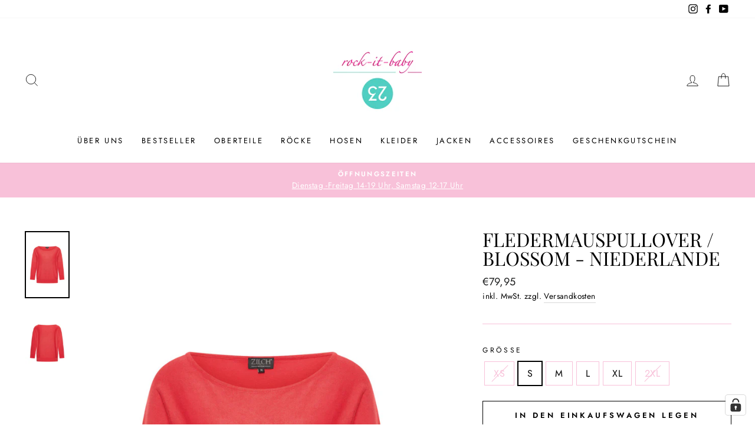

--- FILE ---
content_type: application/javascript; charset=utf-8
request_url: https://cs.complianz.io/cookie-solution/confs/js/66424535.js
body_size: -190
content:
_cmplc.csRC = { consApiKey: '9UXD2675z1ZTEsC1KWy5UiViONWjUuE7', brand: 'Complianz', publicId: '4095b732-b3ae-4fde-bb5b-a226decd0ad6', floatingGroup: false };
_cmplc.csEnabled = true;
_cmplc.csPurposes = [1,5];
_cmplc.cpUpd = 1768545882;
_cmplc.csFeatures = {"geolocation_setting":true,"compliance_solution_white_labeling":1,"rejection_recovery":false,"full_customization":true,"multiple_languages":true,"mobile_app_integration":false};
_cmplc.csT = null;
_cmplc.googleConsentModeV2 = true;
_cmplc.totalNumberOfProviders = 7;


--- FILE ---
content_type: text/javascript
request_url: https://rock-it-baby.de/cdn/shop/t/2/assets/globo.alsobought.data.js?v=18143626441889451811660733720
body_size: -110
content:
globoRelatedProductsConfig.manualRecommendations = {"6541980172462":["6541980008622","6541979975854","6541980172462"],"6541979975854":["6541980008622","6541979975854","6541980172462"],"6541976731822":["6541975191726","6541976731822"],"6541975191726":["6541976731822","6541965623470"],"6541946454190":["6541946454190","6541976076462"],"6541976076462":[],"6541965623470":["6541991739566"],"6541962543278":["6541962543278","6541992919214"],"6541992919214":["6541962543278"],"6562433597614":["6541992886446"],"6541992886446":["6541984202926","6541919420590"],"6541984202926":["6541984202926","6541983809710","6541984071854","6541976076462"],"6541984071854":["6541984202926","6541983809710","6541984071854","6541976076462"],"6541984923822":["6541984759982","6578345771182","6541984202926"],"6541991510190":["6557076914350","6541965623470","6541918044334"],"6541989544110":["6541983809710","6578344689838","6541919486126"],"6541988397230":["6541988397230","6541988004014"],"6541988004014":["6541988397230","6541988004014"],"6541988167854":["6541988167854","6541988429998"],"6541988429998":["6541988167854","6541988429998"],"6541976895662":["6562441003182"],"6541993476270":["6541993115822","6541993476270"],"6574206976174":["6574206976174","6565816598702"],"6541993246894":["6541986332846","6541993246894"],"6541986332846":["6541986332846","6541993246894"],"6578343903406":["6584607015086"],"6541993083054":["6541984202926","6541919420590"],"6541953826990":["6541918929070"],"6541944750254":["6541944750254","6541944651950","6541956055214"],"6541944651950":["6541944750254","6541944651950","6541956055214"],"6541947142318":["6541944750254","6541944651950","6541956055214"],"6541941735598":["6614153101486","6614178463918"],"6541966999726":["6614153101486","6614178463918"],"6541940654254":["6614153101486","6614178463918"],"6541968179374":["6614153101486","6614178463918"],"6541967949998":["6614153101486","6614178463918"],"6541967851694":["6614153101486","6614178463918"],"6541967622318":["6614153101486","6614178463918"],"6541975355566":["6614153101486","6614178463918"],"6622129127598":["7302433603758"],"7211630035118":["7302426755246","7302417940654"],"7302426755246":["7211630035118"],"7462516261038":["6541927743662"],"7462510067886":["6541971783854"],"7462502826158":["7320539791534"],"7522772353198":["6541984497838"],"7542195126446":["7522772353198"]};
globoRelatedProductsConfig.manualVendors = [];
globoRelatedProductsConfig.manualTags = [];
globoRelatedProductsConfig.manualProductTypes = [];
globoRelatedProductsConfig.manualCollections = [];